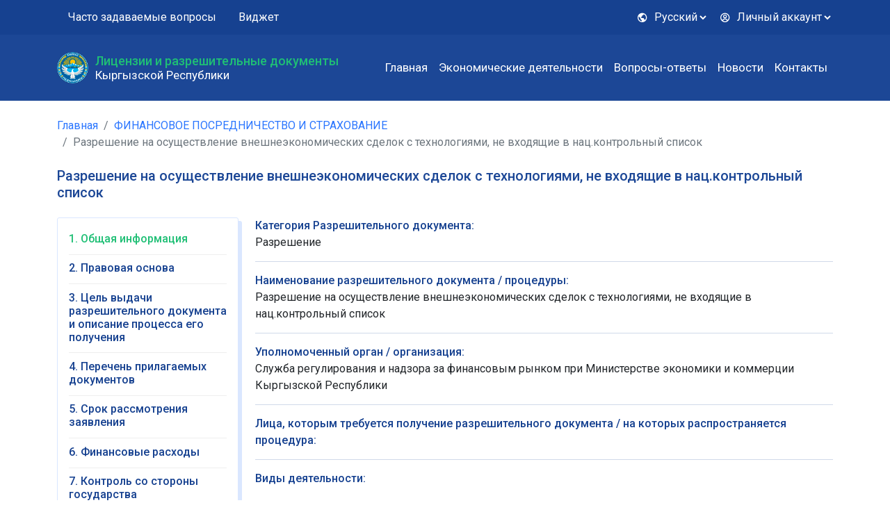

--- FILE ---
content_type: text/html; charset=UTF-8
request_url: https://elicense.gov.kg/license/id/798
body_size: 5445
content:
<!DOCTYPE html>
<html lang="en">
<head>
    <meta charset="UTF-8">
    <meta name="viewport" content="width=device-width, initial-scale=1.0">
    <meta http-equiv="X-UA-Compatible" content="ie=edge">

    <meta name="author" content="">
    <meta name="keywords" content="">
    <title>Разрешение на осуществление внешнеэкономических сделок с технологиями, не входящие в нац.контрольный список :Разрешительные документы Кыргызской Республики</title>

     
<link rel="stylesheet" href="/build/app.4c45d3a4.css">         <!-- Global site tag (gtag.js) - Google Analytics -->
    <script async src="https://www.googletagmanager.com/gtag/js?id=G-D2K468TCE3"></script>
    <script>
        window.dataLayer = window.dataLayer || [];
        function gtag(){dataLayer.push(arguments);}
        gtag('js', new Date());

        gtag('config', 'G-D2K468TCE3');
    </script>
</head>
<body>

 
<header class="header">
    <div class="header-top">
        <nav class="navbar navbar-expand-lg">
            <div class="container">
                <div class="collapse navbar-collapse" id="navbarSupportedContent">
                    <ul class="navbar-nav me-auto mb-2 mb-lg-0">
                        <li class="nav-item">
                            <a class="nav-link" href="/faqs">Часто задаваемые вопросы</a>
                        </li>
                        <li class="nav-item">
                            <a class="nav-link" href="/widget/">Виджет</a>
                        </li>
                    </ul>
                    <ul class="navbar-nav  nav nav-right">
                        <li class="nav-item dropdown">
                            <a class="nav-link dropdown-toggle" href="#" data-bs-toggle="dropdown"
                                data-bs-display="static" aria-expanded="false">
                                <i class="bx bx-world"></i>
                                                                Русский
                                                            </a>
                            <ul class="dropdown-menu dropdown-menu-end">
                                                            <li><a class="dropdown-item " href="/setlocale/en">English</a></li>
                                                            <li><a class="dropdown-item " href="/setlocale/ky">Кыргызча</a></li>
                                                            <li><a class="dropdown-item  active " href="/setlocale/ru">Русский</a></li>
                                                        </ul>
                        </li>
                                                <li class="nav-item dropdown">
                            <a class="nav-link dropdown-toggle" href="#" id="navbarDropdown" role="button" data-bs-toggle="dropdown" aria-expanded="false">
                                <i class="bx bx-user-circle"></i> Личный аккаунт
                            </a>
                            <ul class="dropdown-menu dropdown-menu-end" aria-labelledby="navbarDropdown">
                                <li><a class="dropdown-item" href="/login">Войти</a></li>
                                                            </ul>
                        </li>
                                            </ul>
                </div>
            </div>
        </nav>
    </div>
    <div class="header-bottom sticky-top">
        <div class="container">
            <nav class="navbar navbar-expand-lg">
                <a class="navbar-brand d-flex align-items-center" href="/">
                    <img src="/img/gerb.png" alt="Logo" class="d-inline-block align-top">
                    <div class="navbar-brand-text">
                        <span class="navbar-brand-text-top">Лицензии и разрешительные документы</span>
                        <span class="navbar-brand-text-bottom">Кыргызской Республики</span>
                    </div>
                </a>
                <button class="navbar-toggler" type="button" data-bs-toggle="collapse" data-bs-target="#navbarSupportedContent"
                    aria-controls="navbarSupportedContent" aria-expanded="false" aria-label="Toggle navigation">
                    <i class="bx bx-menu-alt-left"></i>
                </button>
                <button class="navbar-toggler" type="button" data-bs-toggle="collapse" data-bs-target="#navbarNav"
                    aria-controls="navbarNav" aria-expanded="false" aria-label="Toggle navigation">
                    <i class="bx bx-menu"></i>
                </button>
                <div class="collapse navbar-collapse" id="navbarNav">
                    <ul class="navbar-nav ms-auto">
                                    <li class="nav-item" >
            <a class="nav-link" href="/index.php/#">
                Главная
            </a>
        </li>
                <li class="nav-item" >
            <a class="nav-link" href="/index.php/views">
                Экономические деятельности
            </a>
        </li>
                <li class="nav-item" >
            <a class="nav-link" href="/index.php/faqs">
                Вопросы-ответы
            </a>
        </li>
                <li class="nav-item" >
            <a class="nav-link" href="/index.php/news/articles">
                Новости
            </a>
        </li>
                <li class="nav-item" >
            <a class="nav-link" href="/index.php/contactus">
                Контакты
            </a>
        </li>
                         </ul>
                </div>
            </nav>
        </div>
    </div>
</header> 
<nav class="mt-4 mb-4" aria-label="breadcrumb">
    <div class="container">
        <ol class="breadcrumb">
                <li class="breadcrumb-item"><a href="/">Главная</a></li>
        <li class="breadcrumb-item"><a href="/views/K">ФИНАНСОВОЕ ПОСРЕДНИЧЕСТВО И СТРАХОВАНИЕ</a></li>
        <li class="breadcrumb-item active" aria-current="page">Разрешение на осуществление внешнеэкономических сделок с технологиями, не входящие в нац.контрольный список</li>
        </ol>
    </div>
</nav>

<section class="section pb-4 pt-0">
    <div class="container">
            <h5 class="section-title">
        <p>Разрешение на осуществление внешнеэкономических сделок с технологиями, не входящие в нац.контрольный список</p>
    </h5>
    <div class="section-title-m mb-4"></div>

        <div class="section-body">
            <div class="section-body">
    <div class="d-flex align-items-start row">
        <div class="col-md-3">
            <div class="nav flex-column nav-pills nav-aside mb-3" id="v-pills-tab" role="tablist" aria-orientation="vertical">
                <a href="#" class="nav-link active" id="id1" data-bs-toggle="pill" data-bs-target="#v1" role="tab" aria-controls="v1" aria-selected="true"><span>1. Общая информация</span></a>
                <a href="#" class="nav-link" id="id2" data-bs-toggle="pill" data-bs-target="#v2" role="tab" aria-controls="v2" aria-selected="false"><span>2. Правовая основа</span></a>
                <a href="#" class="nav-link" id="id3" data-bs-toggle="pill" data-bs-target="#v3" role="tab" aria-controls="v3" aria-selected="false"><span>3. Цель выдачи разрешительного документа и описание процесса его получения</span></a>
                <a href="#" class="nav-link" id="id4" data-bs-toggle="pill" data-bs-target="#v4" role="tab" aria-controls="v4" aria-selected="false"><span>4. Перечень прилагаемых документов</span></a>
                <a href="#" class="nav-link" id="id5" data-bs-toggle="pill" data-bs-target="#v5" role="tab" aria-controls="v5" aria-selected="false"><span>5. Срок рассмотрения заявления</span></a>
                <a href="#" class="nav-link" id="id6" data-bs-toggle="pill" data-bs-target="#v6" role="tab" aria-controls="v6" aria-selected="false"><span>6. Финансовые расходы</span></a>
                <a href="#" class="nav-link" id="id7" data-bs-toggle="pill" data-bs-target="#v7" role="tab" aria-controls="v7" aria-selected="false"><span>7. Контроль со стороны государства</span></a>
                <a href="#" class="nav-link" id="id8" data-bs-toggle="pill" data-bs-target="#v8" role="tab" aria-controls="v8" aria-selected="false"><span>8. Апелляция/Обжалование</span></a>
                <a href="#" class="nav-link" id="id8" data-bs-toggle="pill" data-bs-target="#v9" role="tab" aria-controls="v9" aria-selected="false"><span>9. Уполномоченный орган / организация</span></a>
            </div>
        </div>
        <div class="col-md-9">
            <div class="tab-content" id="v-pills-tabContent">
                <div class="tab-pane fade show active" id="v1" role="tabpanel" aria-labelledby="id1">
                    <ul class="list-unstyled list-content">
                        <li>
                            <strong>Категория Разрешительного документа: </strong>
                                                        Разрешение
                                                    </li>
                        <li>
                            <strong>Наименование разрешительного документа / процедуры:</strong>
                            Разрешение на осуществление внешнеэкономических сделок с технологиями, не входящие в нац.контрольный список
                        </li>
                        <li>
                            <strong>Уполномоченный орган / организация:</strong>
                            Служба регулирования и надзора за финансовым рынком при Министерстве экономики и коммерции Кыргызской Республики
                        </li>
                        <li>
                            <strong>Лица, которым требуется получение разрешительного документа / на которых распространяется процедура: </strong>
                                                    </li>
                        <li>
                            <strong>Виды деятельности:</strong>
                            <ol class="mt-4">
                                                            <li>
                                    ФИНАНСОВОЕ ПОСРЕДНИЧЕСТВО И СТРАХОВАНИЕ
                                    <ul>
                                        <li class="p-0">
                                        ФИНАНСОВОЕ ПОСРЕДНИЧЕСТВО И СТРАХОВАНИЕ
                                            <ul>
                                                <li class="p-0">
                                                ФИНАНСОВОЕ ПОСРЕДНИЧЕСТВО И СТРАХОВАНИЕ
                                                </li>
                                            </ul>
                                        </li>
                                    </ul>
                                </li>
                                                        </ol>
                        </li>
                        <li>
                            <strong>Масштаб деятельности: </strong>
                                                    </li>
                        <li>
                            <strong>Уровень/уровни, на котором выдается разрешительный документ / реализуется процедура.: </strong>
                                                                                                                </li>
                        <li>
                            <strong>Разрешительный документ выдается / процедура проводится:: </strong>
                            
                        </li>
                        <li>
                            <strong>Срок действия разрешительного документа / частота проведения процедуры:</strong>
                            
                        </li>
                        <li>
                            <strong>Полное наименования акта, выдаваемого по результатам процедуры:</strong>
                                                    </li>
                    </ul>
                </div>
                <div class="tab-pane fade" id="v2" role="tabpanel" aria-labelledby="id2">
                    <ul class="list-unstyled list-content">
                        <li>
                            <strong>Правовая основа:</strong>
                                                            <ol class="mt-3">
                                                                    <li>
                                        <a href="http://cbd.minjust.gov.kg/act/view/ru-ru/" target="_blank"></a>

                                                                            </li>
                                                                </ol>
                                                    </li>
                    </ul>
                </div>
                <div class="tab-pane fade" id="v3" role="tabpanel" aria-labelledby="id3">
                    <ul class="list-unstyled list-content">
                        <li>
                            <strong>Цель выдачи разрешительного документа / Цель проведения процедуры (для чего она осуществляется):</strong>
                                                            
                                                    </li>
                        <li>
                            <strong>Основания выдачи разрешительного документа / Случаи проведения процедуры:</strong>
                                                            
                                                    </li>
                        <li>
                            <strong>Описание процесса (этапов) получения разрешительного документа / проведения процедуры с указанием сроков:</strong>
                                                            
                                                    </li>
                        <li>
                            <strong>Подача заявления:</strong>
                            
                        </li>
                                                                                                                                                                <li>
                                    <strong>Формы для скачивания:</strong>
                                                                                                                                                </li>
                                                                            <li>
                            <strong>Связывается ли уполномоченный орган / организация, ответственная за выдачу РД / проведение процедуры с другими органами или организациями в процессе выдачи РД / проведения процедуры?:</strong>
                                                            Нет
                                                    </li>
                    </ul>
                </div>
                <div class="tab-pane fade" id="v4" role="tabpanel" aria-labelledby="id4">
                    <ul class="list-unstyled list-content">
                        <li>
                            <strong>Документы:</strong>
                                                    </li>
                    </ul>
                </div>
                <div class="tab-pane fade" id="v5" role="tabpanel" aria-labelledby="id5">
                    <ul class="list-unstyled list-content">
                        <li>
                            <strong>Правовая основа определяющий срок:</strong>
                                                                                                <ol class="mt-3">
                                                                                    <li>
                                                <a href="http://cbd.minjust.gov.kg/act/view/ru-ru/" target="_blank"></a>
                                                                                            </li>
                                                                            </ol>
                                                                                    </li>
                        <li>
                            <strong>Срок, предусмотренный законодательством  (рабочие дни) :</strong>
                                                            
                                                    </li>
                                                                    </ul>
                </div>
                <div class="tab-pane fade" id="v6" role="tabpanel" aria-labelledby="id6">
                    <ul class="list-unstyled list-content">
                        <li>
                            <strong>Правовая основа определяющий финансовые расходы:</strong>
                                                                                                <ol class="mt-3">
                                                                            <li>
                                            <a href="http://cbd.minjust.gov.kg/act/view/ru-ru/" target="_blank"></a>
                                                                                    </li>
                                                                        </ol>
                                                                                    </li>
                        <li>
                            <strong>Наименование оплаты:</strong>
                                                            
                                                    </li>
                                                                                                                                                                <li>
                                    <strong>Порядок расчёта:</strong>
                                                                            
                                                                    </li>
                                                                            <li>
                            <strong>Цель оплаты:</strong>
                                                            
                                                    </li>
                        <li>
                            <strong>Способ оплаты:</strong>
                                                                                                                </li>
                    </ul>
                </div>
                <div class="tab-pane fade" id="v7" role="tabpanel" aria-labelledby="id7">
                    <ul class="list-unstyled list-content">
                        <li>
                            <strong>Предусмотрен ли контроль со стороны государства после получения права/разрешения:</strong>
                                                    </li>
                    </ul>
                </div>
                <div class="tab-pane fade" id="v8" role="tabpanel" aria-labelledby="id8">
                    <ul class="list-unstyled list-content">
                        <li>
                            <strong>Предусмотрено ли обжалование/аппеляция:</strong>
                                                                                                Нет
                                                                                    </li>
                    </ul>
                </div>
                <div class="tab-pane fade" id="v9" role="tabpanel" aria-labelledby="id9">
                    <ul class="list-unstyled list-content">
                                                                                    <li>
                                    <strong>Основное название(русс):</strong>
                                    Служба регулирования и надзора за финансовым рынком при Министерстве экономики и коммерции Кыргызской Республики
                                </li>
                                                                                        <li>
                                    <strong>Адрес:</strong>
                                    г. Бишкек, пр. Чуй, 114
                                </li>
                                                                                        <li>
                                    <strong>Телефон:</strong>
                                    0312624460, 0312624470, 0312624474, 0312961287
                                </li>
                                                                                        <li>
                                    <strong>Сайт:</strong>
                                    http://www.fsa.gov.kg
                                </li>
                                                                                        <li>
                                    <strong>Адрес электронной почты:</strong>
                                    fsa@fsa.gov.kg
                                </li>
                                                                                        <li>
                                    <strong>Факс:</strong>
                                    0312662653
                                </li>
                                                                                                    </ul>
                </div>
            </div>
        </div>
    </div>
</div>
        </div>
    </div>
</section>

 <footer class="footer">
    <div class="container">
        <div class="row">
                         <div class="col-md-4">
                <div class="footer-title">Подпишитесь на рассылку новостей</div>
                <div class="footer-body">
                 <form id="form-comments" action="/index.php/newsletter/subscriptioncheck" method="post"
        autocomplete="off">
    
    <div class="form-group">
        <input type="text" id="form_subscribername" name="form[subscribername]" required="required" placeholder="Ваше имя" class="form-control mb-3 required form-control" />
    </div>
    <div class="form-group">
        <input type="email" id="form_subscriberemail" name="form[subscriberemail]" required="required" placeholder="Ваш адрес электронной почты" class="form-control mb-3 required form-control" />
    </div>
    <input type="hidden" id="form__token" name="form[_token]" value="9Zobha4E8eKMm9DrxEVbujTqz9YsSNwhT6Tn_-IDdOc" />
    <input type="submit" name="wp-submit" id="wp-submit" class="btn btn-light"
            name="submitbuttonname" value="Отправить">

</form>

                </div>
            </div>
            <div class="col-md-4">
                <div class="footer-title">Ссылки</div>
                <div class="footer-body">
                    <ul class="list-unstyled">
                                     <li >
            <a href="/index.php/#">
                Главная
            </a>
        </li>
                <li >
            <a href="/index.php/views">
                Экономические деятельности
            </a>
        </li>
                <li >
            <a href="/index.php/faqs">
                Вопросы-ответы
            </a>
        </li>
                <li >
            <a href="/index.php/news/articles">
                Новости
            </a>
        </li>
                <li >
            <a href="/index.php/contactus">
                Контакты
            </a>
        </li>
                         </ul>
                </div>
            </div>
            <div class="col-md-4">
                <div class="footer-title">Мы в соц. сетях</div>
                <div class="footer-body">
                    <ul class="list-unstyled footer-item-social">
                        <li><a href="#"><i class="bx bxl-facebook-square"></i></a></li>
                        <li><a href="#"><i class="bx bxl-twitter"></i></a></li>
                        <li><a href="#"><i class="bx bxl-youtube"></i></a></li>
                    </ul>
                </div>
            </div>
            <div class="col">
                <div class="footer-title"></div>
                <div class="footer-body">
                    <p>Веб-сайт был разработан при поддержке Проекта IFC по содействию росту и инвестиций в туристический сектор в Кыргызской Республике, финансируемый Правительством Швейцарии.</p>
                </div>
            </div>
        </div>
    </div>
    <div class="footer-bottom">
        <div class="container">
            <hr>
            <p> Лицензии и разрешительные документы. 2026 © Все права защищены</p>
        </div>
    </div>
</footer>
 

<script src="/build/runtime.d94b3b43.js"></script><script src="/build/1.02d049c7.js"></script><script src="/build/app.3b0fac8c.js"></script>
    <script src="/assets/js/bootstrap.bundle.min.js"></script>
     
  
</body>
</html>


--- FILE ---
content_type: application/javascript
request_url: https://elicense.gov.kg/build/app.3b0fac8c.js
body_size: 273
content:
(window.webpackJsonp=window.webpackJsonp||[]).push([["app"],{2:function(n,o,p){p("ldto"),n.exports=p("ng4s")},ldto:function(n,o,p){},ng4s:function(n,o,p){(function(n){var o=p("EVdn");n.$=n.jQuery=o,p("exfh"),p("Zej/"),p("DjPg")}).call(this,p("yLpj"))}},[[2,"runtime",1]]]);